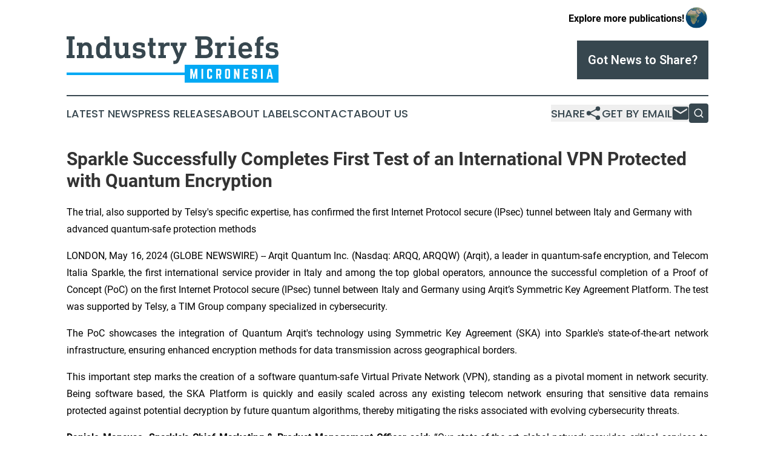

--- FILE ---
content_type: text/html;charset=utf-8
request_url: https://www.industrybriefsmicronesia.com/article/712100608-sparkle-successfully-completes-first-test-of-an-international-vpn-protected-with-quantum-encryption
body_size: 8843
content:
<!DOCTYPE html>
<html lang="en">
<head>
  <title>Sparkle Successfully Completes First Test of an International VPN Protected with Quantum Encryption | Industry Briefs Micronesia</title>
  <meta charset="utf-8">
  <meta name="viewport" content="width=device-width, initial-scale=1">
    <meta name="description" content="Industry Briefs Micronesia is an online news publication focusing on industries in the Micronesia: News on industries and services in Micronesia">
    <link rel="icon" href="https://cdn.newsmatics.com/agp/sites/industrybriefsmicronesia-favicon-1.png" type="image/png">
  <meta name="csrf-token" content="l36okltgVnojX2T3sj3vHbYs2vR09psHUl3693WgZq0=">
  <meta name="csrf-param" content="authenticity_token">
  <link href="/css/styles.min.css?v1d0b8e25eaccc1ca72b30a2f13195adabfa54991" rel="stylesheet" data-turbo-track="reload">
  <link rel="stylesheet" href="/plugins/vanilla-cookieconsent/cookieconsent.css?v1d0b8e25eaccc1ca72b30a2f13195adabfa54991">
  
<style type="text/css">
    :root {
        --color-primary-background: rgba(55, 71, 79, 0.1);
        --color-primary: #37474f;
        --color-secondary: #027db4;
    }
</style>

  <script type="importmap">
    {
      "imports": {
          "adController": "/js/controllers/adController.js?v1d0b8e25eaccc1ca72b30a2f13195adabfa54991",
          "alertDialog": "/js/controllers/alertDialog.js?v1d0b8e25eaccc1ca72b30a2f13195adabfa54991",
          "articleListController": "/js/controllers/articleListController.js?v1d0b8e25eaccc1ca72b30a2f13195adabfa54991",
          "dialog": "/js/controllers/dialog.js?v1d0b8e25eaccc1ca72b30a2f13195adabfa54991",
          "flashMessage": "/js/controllers/flashMessage.js?v1d0b8e25eaccc1ca72b30a2f13195adabfa54991",
          "gptAdController": "/js/controllers/gptAdController.js?v1d0b8e25eaccc1ca72b30a2f13195adabfa54991",
          "hamburgerController": "/js/controllers/hamburgerController.js?v1d0b8e25eaccc1ca72b30a2f13195adabfa54991",
          "labelsDescription": "/js/controllers/labelsDescription.js?v1d0b8e25eaccc1ca72b30a2f13195adabfa54991",
          "searchController": "/js/controllers/searchController.js?v1d0b8e25eaccc1ca72b30a2f13195adabfa54991",
          "videoController": "/js/controllers/videoController.js?v1d0b8e25eaccc1ca72b30a2f13195adabfa54991",
          "navigationController": "/js/controllers/navigationController.js?v1d0b8e25eaccc1ca72b30a2f13195adabfa54991"          
      }
    }
  </script>
  <script>
      (function(w,d,s,l,i){w[l]=w[l]||[];w[l].push({'gtm.start':
      new Date().getTime(),event:'gtm.js'});var f=d.getElementsByTagName(s)[0],
      j=d.createElement(s),dl=l!='dataLayer'?'&l='+l:'';j.async=true;
      j.src='https://www.googletagmanager.com/gtm.js?id='+i+dl;
      f.parentNode.insertBefore(j,f);
      })(window,document,'script','dataLayer','GTM-KGCXW2X');
  </script>

  <script>
    window.dataLayer.push({
      'cookie_settings': 'delta'
    });
  </script>
</head>
<body class="df-5 is-subpage">
<noscript>
  <iframe src="https://www.googletagmanager.com/ns.html?id=GTM-KGCXW2X"
          height="0" width="0" style="display:none;visibility:hidden"></iframe>
</noscript>
<div class="layout">

  <!-- Top banner -->
  <div class="max-md:hidden w-full content universal-ribbon-inner flex justify-end items-center">
    <a href="https://www.affinitygrouppublishing.com/" target="_blank" class="brands">
      <span class="font-bold text-black">Explore more publications!</span>
      <div>
        <img src="/images/globe.png" height="40" width="40" class="icon-globe"/>
      </div>
    </a>
  </div>
  <header data-controller="hamburger">
  <div class="content">
    <div class="header-top">
      <div class="flex gap-2 masthead-container justify-between items-center">
        <div class="mr-4 logo-container">
          <a href="/">
              <img src="https://cdn.newsmatics.com/agp/sites/industrybriefsmicronesia-logo-1.svg" alt="Industry Briefs Micronesia"
                class="max-md:!h-[60px] lg:!max-h-[115px]" height="83"
                width="auto" />
          </a>
        </div>
        <button class="hamburger relative w-8 h-6">
          <span aria-hidden="true"
            class="block absolute h-[2px] w-9 bg-[--color-primary] transform transition duration-500 ease-in-out -translate-y-[15px]"></span>
          <span aria-hidden="true"
            class="block absolute h-[2px] w-7 bg-[--color-primary] transform transition duration-500 ease-in-out translate-x-[7px]"></span>
          <span aria-hidden="true"
            class="block absolute h-[2px] w-9 bg-[--color-primary] transform transition duration-500 ease-in-out translate-y-[15px]"></span>
        </button>
        <a href="/submit-news" class="max-md:hidden button button-upload-content button-primary w-fit">
          <span>Got News to Share?</span>
        </a>
      </div>
      <!--  Screen size line  -->
      <div class="absolute bottom-0 -ml-[20px] w-screen h-[1px] bg-[--color-primary] z-50 md:hidden">
      </div>
    </div>
    <!-- Navigation bar -->
    <div class="navigation is-hidden-on-mobile" id="main-navigation">
      <div class="w-full md:hidden">
        <div data-controller="search" class="relative w-full">
  <div data-search-target="form" class="relative active">
    <form data-action="submit->search#performSearch" class="search-form">
      <input type="text" name="query" placeholder="Search..." data-search-target="input" class="search-input md:hidden" />
      <button type="button" data-action="click->search#toggle" data-search-target="icon" class="button-search">
        <img height="18" width="18" src="/images/search.svg" />
      </button>
    </form>
  </div>
</div>

      </div>
      <nav class="navigation-part">
          <a href="/latest-news" class="nav-link">
            Latest News
          </a>
          <a href="/press-releases" class="nav-link">
            Press Releases
          </a>
          <a href="/about-labels" class="nav-link">
            About Labels
          </a>
          <a href="/contact" class="nav-link">
            Contact
          </a>
          <a href="/about" class="nav-link">
            About Us
          </a>
      </nav>
      <div class="w-full md:w-auto md:justify-end">
        <div data-controller="navigation" class="header-actions hidden">
  <button class="nav-link flex gap-1 items-center" onclick="window.ShareDialog.openDialog()">
    <span data-navigation-target="text">
      Share
    </span>
    <span class="icon-share"></span>
  </button>
  <button onclick="window.AlertDialog.openDialog()" class="nav-link nav-link-email flex items-center gap-1.5">
    <span data-navigation-target="text">
      Get by Email
    </span>
    <span class="icon-mail"></span>
  </button>
  <div class="max-md:hidden">
    <div data-controller="search" class="relative w-full">
  <div data-search-target="form" class="relative active">
    <form data-action="submit->search#performSearch" class="search-form">
      <input type="text" name="query" placeholder="Search..." data-search-target="input" class="search-input md:hidden" />
      <button type="button" data-action="click->search#toggle" data-search-target="icon" class="button-search">
        <img height="18" width="18" src="/images/search.svg" />
      </button>
    </form>
  </div>
</div>

  </div>
</div>

      </div>
      <a href="/submit-news" class="md:hidden uppercase button button-upload-content button-primary w-fit">
        <span>Got News to Share?</span>
      </a>
      <a href="https://www.affinitygrouppublishing.com/" target="_blank" class="nav-link-agp">
        Explore more publications!
        <img src="/images/globe.png" height="35" width="35" />
      </a>
    </div>
  </div>
</header>

  <div id="main-content" class="content">
    <div id="flash-message"></div>
    <h1>Sparkle Successfully Completes First Test of an International VPN Protected with Quantum Encryption</h1>
<div class="press-release">
  <h2>The trial, also supported by Telsy's specific expertise, has confirmed the first Internet Protocol secure (IPsec) tunnel between Italy and Germany with advanced quantum-safe protection methods</h2>
      <p align="justify">LONDON, May  16, 2024  (GLOBE NEWSWIRE) -- Arqit Quantum Inc. (Nasdaq: ARQQ, ARQQW) (Arqit), a leader in quantum-safe encryption, and Telecom Italia Sparkle, the first international service provider in Italy and among the top global operators, announce the successful completion of a Proof of Concept (PoC) on the first Internet Protocol secure (IPsec) tunnel between Italy and Germany using Arqit&#x2019;s Symmetric Key Agreement Platform. The test was supported by Telsy, a TIM Group company specialized in cybersecurity.<br></p>  <p align="justify">The PoC showcases the integration of Quantum Arqit's technology using Symmetric Key Agreement (SKA) into Sparkle's state-of-the-art network infrastructure, ensuring enhanced encryption methods for data transmission across geographical borders.</p>  <p align="justify">This important step marks the creation of a software quantum-safe Virtual Private Network (VPN), standing as a pivotal moment in network security. Being software based, the SKA Platform is quickly and easily scaled across any existing telecom network ensuring that sensitive data remains protected against potential decryption by future quantum algorithms, thereby mitigating the risks associated with evolving cybersecurity threats.</p>  <p align="justify"><strong>Daniele Mancuso, Sparkle's Chief Marketing &amp; Product Management Officer said</strong>: &#x201C;Our state-of-the-art global network provides critical services to carriers, institutions and enterprises who choose and trust Sparkle&#x2019;s leading secure connectivity services to keep their data safe. The successful completion of the quantum-safe VPN PoC, preliminary to a large-scale commercial launch, anticipates the potential threat of quantum decryption and confirms our market leading commitment to continuously elevating the security and resilience of Sparkle&#x2019;s infrastructure.&#x201D;</p>  <p align="justify"><strong>David Williams, Arqit Founder, Chairman and CEO said:</strong> &#x201C;Sparkle&#x2019;s establishment of the first quantum-safe VPN between Catania and Frankfurt signifies a key milestone in telecoms cybersecurity. By leveraging Arqit's SKA Platform, Sparkle is pioneering a new era of secure communication, ensuring the resilience of critical networks against the looming threat of quantum adversaries.&#x201D;</p>  <p><strong>About Sparkle</strong></p>  <p align="justify">Sparkle is TIM Group&#x2019;s Global Operator, first international service provider in Italy and among the top worldwide, offering a full range of infrastructure and global connectivity services &#x2013; capacity, IP, SD-WAN, colocation, IoT connectivity, roaming and voice - to national and international Carriers, OTTs, ISPs, Media/Content Providers, and multinational enterprises. A major player in the submarine cable industry, Sparkle owns and manages a network of more than 600,000 km of fiber spanning from Europe to Africa and the Middle East, the Americas and Asia. Its sales force is active worldwide and distributed over 33 countries.</p>  <p align="justify">Find out more about Sparkle following its <a href="https://www.globenewswire.com/Tracker?data=A9t4MPh0owDpaQz-9CMPbdB5_8dbadaGFWYdyFhVJWIazKyqztcUcPGb6yGPv6BRaDzVcs_2L_ZiUjuLe40O0Q==" rel="nofollow" target="_blank">X</a> and <a href="https://www.globenewswire.com/Tracker?data=Pqr549VqGF6JhMINn8zEif9ULbMVR5LhDsosmWxAjS37qwotUSh9IAHcAA2-LCc8u1OuZCdGVykBL9dcJbNpdpXC2hWYroK8y9htacui4YI=" rel="nofollow" target="_blank">LinkedIn</a> profiles or visiting the website <a href="https://www.globenewswire.com/Tracker?data=eF6T2ZNK7mWqtDJts4mCxqJN9IluVzX_S5MJf0BVi88Mn9FdCkgkuTd7XeUaF6pNQy4zJJPkSzDGbm35_yDVEw==" rel="nofollow" target="_blank">tisparkle.com</a></p>  <p align="justify"><strong>Media Contacts:</strong></p>  <ul type="disc">
<li style="margin-top:6pt; text-align:justify;"><a href="mailto:sparkle.communication@tisparkle.com" rel="nofollow" target="_blank"><u>sparkle.communication@tisparkle.com</u></a></li>
<li style="margin-top:6pt; text-align:justify;">X: <a href="http://www.twitter.com/tisparkle" rel="nofollow" target="_blank"><u>@TISparkle</u></a>
</li>
</ul>  <p><strong>About Arqit </strong></p>  <p align="justify">Arqit Quantum Inc. (Nasdaq: ARQQ, ARQQW) (Arqit) supplies a unique encryption software service which makes the communications links of any networked device, cloud machine or data at rest secure against both current and future forms of attack on encryption &#x2013; even from a quantum computer. Compatible with NSA CSfC Components and meeting the demands of NSA CSfC Symmetric Key Management Requirements Annexe 1.2. and RFC 8784, Arqit&#x2019;s Symmetric Key Agreement Platform uses a lightweight software agent that allows end point devices to create encryption keys locally in partnership with any number of other devices. The keys are computationally secure and facilitate Zero Trust Network Access. It can create limitless volumes of keys with any group size and refresh rate and can regulate the secure entrance and exit of a device in a group. The agent is lightweight and will thus run on the smallest of end point devices. The product sits within a growing portfolio of granted patents. It also works in a standards compliant manner which does not oblige customers to make a disruptive rip and replace of their technology. Arqit is winner of two GSMA Global Mobile Awards, The Best Mobile Security Solution and The CTO Choice Award for Outstanding Mobile Technology, at Mobile World Congress 2024, recognised for groundbreaking innovation at the 2023 Institution of Engineering and Technology Awards and winner of the National Cyber Awards&#x2019; Innovation in Cyber Award and the Cyber Security Awards&#x2019; Cyber Security Software Company of the Year Award. Arqit is ISO 27001 Standard certified. <a href="https://www.globenewswire.com/Tracker?data=7PAYU73O2I7RE9DDzNYFiLYFFTwS-pyVrgLC6H6CvGWqAFl7DtLotRPTP4DcLjKRnCeJGVEkljtb2-WxeVLXxg==" rel="nofollow" target="_blank">www.arqit.uk</a></p>  <p align="justify"><strong>Media relations enquiries:</strong><br><strong>Arqit</strong>: <a href="https://www.globenewswire.com/Tracker?data=D31pRt9rAOeJRV35L7C9pwYwFEsfjd0-boFFCAZ6iI3AV5VLXk0LhhOpbfJ4uwR66JVtr1-OQgg9CkodZCZoVA==" rel="nofollow" target="_blank">pr@arqit.uk</a></p>  <p align="justify"><strong>Investor relations enquiries:</strong><br><strong>Arqit</strong>: <a href="https://www.globenewswire.com/Tracker?data=gPhxYVPqq2ffwKJOXsh9YReVm306HDK3-GFhFjmX1FLuQiiBaM-2mCOSVWxxkTkAbko-4zMEWPYPB4F-JQrvj4hdNTT2qkfVVoiNIXOWPGRS143OV909qn0kzie4FtFQ" rel="nofollow" target="_blank">investorrelations@arqit.uk</a> &#xA0;&#xA0; <br><strong>Gateway</strong>: <a href="https://www.globenewswire.com/Tracker?data=uHugORzqOGBd_CR75efjdETQ8byU4ySXobSl-fVybM_eEelIL9gR-8t8NdR3jsA9tnXMNppBBDqNZmGlEXMi3pD1HwnVoXmM08v2mR2NSSY=" rel="nofollow" target="_blank">arqit@gateway-grp.com</a> &#xA0;&#xA0;</p>  <p><strong>Caution About Forward-Looking Statements </strong></p>  <p align="justify">This communication includes forward-looking statements within the meaning of the Private Securities Litigation Reform Act of 1995. All statements, other than statements of historical facts, may be forward-looking statements. These forward-looking statements are based on Arqit&#x2019;s expectations and beliefs concerning future events and involve risks and uncertainties that may cause actual results to differ materially from current expectations. These factors are difficult to predict accurately and may be beyond Arqit&#x2019;s control. Forward-looking statements in this communication or elsewhere speak only as of the date made. New uncertainties and risks arise from time to time, and it is impossible for Arqit to predict these events or how they may affect it. Except as required by law, Arqit does not have any duty to, and does not intend to, update or revise the forward-looking statements in this communication or elsewhere after the date this communication is issued. In light of these risks and uncertainties, investors should keep in mind that results, events or developments discussed in any forward-looking statement made in this communication may not occur. Uncertainties and risk factors that could affect Arqit&#x2019;s future performance and cause results to differ from the forward-looking statements in this release include, but are not limited to: (i) the outcome of any legal proceedings that may be instituted against the Arqit, (ii) the ability to maintain the listing of Arqit&#x2019;s securities on a national securities exchange, (iii) changes in the competitive and regulated industries in which Arqit operates, variations in operating performance across competitors and changes in laws and regulations affecting Arqit&#x2019;s business, (iv) the ability to implement business plans, forecasts, and other expectations, and identify and realise additional opportunities, (v) the potential inability of Arqit to successfully deliver its operational technology, (vi) the risk of interruption or failure of Arqit&#x2019;s information technology and communications system, (vii) the enforceability of Arqit&#x2019;s intellectual property, and (viii) other risks and uncertainties set forth in the sections entitled &#x201C;Risk Factors&#x201D; and &#x201C;Cautionary Note Regarding Forward-Looking Statements&#x201D; in Arqit&#x2019;s annual report on Form 20-F (the &#x201C;Form 20-F&#x201D;), filed with the U.S. Securities and Exchange Commission (the &#x201C;SEC&#x201D;) on 21 November 2023 and in subsequent filings with the SEC. While the list of factors discussed above and in the Form 20-F and other SEC filings are considered representative, no such list should be considered to be a complete statement of all potential risks and uncertainties. Unlisted factors may present significant additional obstacles to the realisation of forward-looking statements.</p>  <p></p> <img class="__GNW8366DE3E__IMG" src="https://www.globenewswire.com/newsroom/ti?nf=OTExOTE3OCM2MjU2NTAzIzIyMzI2MDg="> <br><img src="https://ml.globenewswire.com/media/YWM1YjAzOTktNDZhYi00MTFiLWIxYjUtYjAxMDVkYzViODFiLTEyNDQxNjE=/tiny/Arqit-Quantum-Inc-.png" referrerpolicy="no-referrer-when-downgrade"><p><a href="https://www.globenewswire.com/NewsRoom/AttachmentNg/bbebcd14-5d5c-4e5c-afc9-29d15d9399ed" rel="nofollow"><img src="https://ml.globenewswire.com/media/bbebcd14-5d5c-4e5c-afc9-29d15d9399ed/small/arqq-logo-png.png" border="0" width="114" height="135" alt="Primary Logo"></a></p>
    <p>
  Legal Disclaimer:
</p>
<p>
  EIN Presswire provides this news content "as is" without warranty of any kind. We do not accept any responsibility or liability
  for the accuracy, content, images, videos, licenses, completeness, legality, or reliability of the information contained in this
  article. If you have any complaints or copyright issues related to this article, kindly contact the author above.
</p>
<img class="prtr" src="https://www.einpresswire.com/tracking/article.gif?t=5&a=-Pjz_w5g3NiMD3db&i=s5_uXNAvi77DIuaE" alt="">
</div>

  </div>
</div>
<footer class="footer footer-with-line">
  <div class="content flex flex-col">
    <p class="footer-text text-sm mb-4 order-2 lg:order-1">© 1995-2026 Newsmatics Inc. dba Affinity Group Publishing &amp; Industry Briefs Micronesia. All Rights Reserved.</p>
    <div class="footer-nav lg:mt-2 mb-[30px] lg:mb-0 flex gap-7 flex-wrap justify-center order-1 lg:order-2">
        <a href="/about" class="footer-link">About</a>
        <a href="/archive" class="footer-link">Press Release Archive</a>
        <a href="/submit-news" class="footer-link">Submit Press Release</a>
        <a href="/legal/terms" class="footer-link">Terms &amp; Conditions</a>
        <a href="/legal/dmca" class="footer-link">Copyright/DMCA Policy</a>
        <a href="/legal/privacy" class="footer-link">Privacy Policy</a>
        <a href="/contact" class="footer-link">Contact</a>
    </div>
  </div>
</footer>
<div data-controller="dialog" data-dialog-url-value="/" data-action="click->dialog#clickOutside">
  <dialog
    class="modal-shadow fixed backdrop:bg-black/20 z-40 text-left bg-white rounded-full w-[350px] h-[350px] overflow-visible"
    data-dialog-target="modal"
  >
    <div class="text-center h-full flex items-center justify-center">
      <button data-action="click->dialog#close" type="button" class="modal-share-close-button">
        ✖
      </button>
      <div>
        <div class="mb-4">
          <h3 class="font-bold text-[28px] mb-3">Share us</h3>
          <span class="text-[14px]">on your social networks:</span>
        </div>
        <div class="flex gap-6 justify-center text-center">
          <a href="https://www.facebook.com/sharer.php?u=https://www.industrybriefsmicronesia.com" class="flex flex-col items-center font-bold text-[#4a4a4a] text-sm" target="_blank">
            <span class="h-[55px] flex items-center">
              <img width="40px" src="/images/fb.png" alt="Facebook" class="mb-2">
            </span>
            <span class="text-[14px]">
              Facebook
            </span>
          </a>
          <a href="https://www.linkedin.com/sharing/share-offsite/?url=https://www.industrybriefsmicronesia.com" class="flex flex-col items-center font-bold text-[#4a4a4a] text-sm" target="_blank">
            <span class="h-[55px] flex items-center">
              <img width="40px" height="40px" src="/images/linkedin.png" alt="LinkedIn" class="mb-2">
            </span>
            <span class="text-[14px]">
            LinkedIn
            </span>
          </a>
        </div>
      </div>
    </div>
  </dialog>
</div>

<div data-controller="alert-dialog" data-action="click->alert-dialog#clickOutside">
  <dialog
    class="fixed backdrop:bg-black/20 modal-shadow z-40 text-left bg-white rounded-full w-full max-w-[450px] aspect-square overflow-visible"
    data-alert-dialog-target="modal">
    <div class="flex items-center text-center -mt-4 h-full flex-1 p-8 md:p-12">
      <button data-action="click->alert-dialog#close" type="button" class="modal-close-button">
        ✖
      </button>
      <div class="w-full" data-alert-dialog-target="subscribeForm">
        <img class="w-8 mx-auto mb-4" src="/images/agps.svg" alt="AGPs" />
        <p class="md:text-lg">Get the latest news on this topic.</p>
        <h3 class="dialog-title mt-4">SIGN UP FOR FREE TODAY</h3>
        <form data-action="submit->alert-dialog#submit" method="POST" action="/alerts">
  <input type="hidden" name="authenticity_token" value="l36okltgVnojX2T3sj3vHbYs2vR09psHUl3693WgZq0=">

  <input data-alert-dialog-target="fullnameInput" type="text" name="fullname" id="fullname" autocomplete="off" tabindex="-1">
  <label>
    <input data-alert-dialog-target="emailInput" placeholder="Email address" name="email" type="email"
      value=""
      class="rounded-xs mb-2 block w-full bg-white px-4 py-2 text-gray-900 border-[1px] border-solid border-gray-600 focus:border-2 focus:border-gray-800 placeholder:text-gray-400"
      required>
  </label>
  <div class="text-red-400 text-sm" data-alert-dialog-target="errorMessage"></div>

  <input data-alert-dialog-target="timestampInput" type="hidden" name="timestamp" value="1769364800" autocomplete="off" tabindex="-1">

  <input type="submit" value="Sign Up"
    class="!rounded-[3px] w-full mt-2 mb-4 bg-primary px-5 py-2 leading-5 font-semibold text-white hover:color-primary/75 cursor-pointer">
</form>
<a data-action="click->alert-dialog#close" class="text-black underline hover:no-underline inline-block mb-4" href="#">No Thanks</a>
<p class="text-[15px] leading-[22px]">
  By signing to this email alert, you<br /> agree to our
  <a href="/legal/terms" class="underline text-primary hover:no-underline" target="_blank">Terms & Conditions</a>
</p>

      </div>
      <div data-alert-dialog-target="checkEmail" class="hidden">
        <img class="inline-block w-9" src="/images/envelope.svg" />
        <h3 class="dialog-title">Check Your Email</h3>
        <p class="text-lg mb-12">We sent a one-time activation link to <b data-alert-dialog-target="userEmail"></b>.
          Just click on the link to
          continue.</p>
        <p class="text-lg">If you don't see the email in your inbox, check your spam folder or <a
            class="underline text-primary hover:no-underline" data-action="click->alert-dialog#showForm" href="#">try
            again</a>
        </p>
      </div>

      <!-- activated -->
      <div data-alert-dialog-target="activated" class="hidden">
        <img class="w-8 mx-auto mb-4" src="/images/agps.svg" alt="AGPs" />
        <h3 class="dialog-title">SUCCESS</h3>
        <p class="text-lg">You have successfully confirmed your email and are subscribed to <b>
            Industry Briefs Micronesia
          </b> daily
          news alert.</p>
      </div>
      <!-- alreadyActivated -->
      <div data-alert-dialog-target="alreadyActivated" class="hidden">
        <img class="w-8 mx-auto mb-4" src="/images/agps.svg" alt="AGPs" />
        <h3 class="dialog-title">Alert was already activated</h3>
        <p class="text-lg">It looks like you have already confirmed and are receiving the <b>
            Industry Briefs Micronesia
          </b> daily news
          alert.</p>
      </div>
      <!-- activateErrorMessage -->
      <div data-alert-dialog-target="activateErrorMessage" class="hidden">
        <img class="w-8 mx-auto mb-4" src="/images/agps.svg" alt="AGPs" />
        <h3 class="dialog-title">Oops!</h3>
        <p class="text-lg mb-4">It looks like something went wrong. Please try again.</p>
        <form data-action="submit->alert-dialog#submit" method="POST" action="/alerts">
  <input type="hidden" name="authenticity_token" value="l36okltgVnojX2T3sj3vHbYs2vR09psHUl3693WgZq0=">

  <input data-alert-dialog-target="fullnameInput" type="text" name="fullname" id="fullname" autocomplete="off" tabindex="-1">
  <label>
    <input data-alert-dialog-target="emailInput" placeholder="Email address" name="email" type="email"
      value=""
      class="rounded-xs mb-2 block w-full bg-white px-4 py-2 text-gray-900 border-[1px] border-solid border-gray-600 focus:border-2 focus:border-gray-800 placeholder:text-gray-400"
      required>
  </label>
  <div class="text-red-400 text-sm" data-alert-dialog-target="errorMessage"></div>

  <input data-alert-dialog-target="timestampInput" type="hidden" name="timestamp" value="1769364800" autocomplete="off" tabindex="-1">

  <input type="submit" value="Sign Up"
    class="!rounded-[3px] w-full mt-2 mb-4 bg-primary px-5 py-2 leading-5 font-semibold text-white hover:color-primary/75 cursor-pointer">
</form>
<a data-action="click->alert-dialog#close" class="text-black underline hover:no-underline inline-block mb-4" href="#">No Thanks</a>
<p class="text-[15px] leading-[22px]">
  By signing to this email alert, you<br /> agree to our
  <a href="/legal/terms" class="underline text-primary hover:no-underline" target="_blank">Terms & Conditions</a>
</p>

      </div>

      <!-- deactivated -->
      <div data-alert-dialog-target="deactivated" class="hidden">
        <img class="w-8 mx-auto mb-4" src="/images/agps.svg" alt="AGPs" />
        <h3 class="dialog-title">You are Unsubscribed!</h3>
        <p class="text-lg">You are no longer receiving the <b>
            Industry Briefs Micronesia
          </b>daily news alert.</p>
      </div>
      <!-- alreadyDeactivated -->
      <div data-alert-dialog-target="alreadyDeactivated" class="hidden">
        <img class="w-8 mx-auto mb-4" src="/images/agps.svg" alt="AGPs" />
        <h3 class="dialog-title">You have already unsubscribed!</h3>
        <p class="text-lg">You are no longer receiving the <b>
            Industry Briefs Micronesia
          </b> daily news alert.</p>
      </div>
      <!-- deactivateErrorMessage -->
      <div data-alert-dialog-target="deactivateErrorMessage" class="hidden">
        <img class="w-8 mx-auto mb-4" src="/images/agps.svg" alt="AGPs" />
        <h3 class="dialog-title">Oops!</h3>
        <p class="text-lg">Try clicking the Unsubscribe link in the email again and if it still doesn't work, <a
            href="/contact">contact us</a></p>
      </div>
    </div>
  </dialog>
</div>

<script src="/plugins/vanilla-cookieconsent/cookieconsent.umd.js?v1d0b8e25eaccc1ca72b30a2f13195adabfa54991"></script>
  <script src="/js/cookieconsent.js?v1d0b8e25eaccc1ca72b30a2f13195adabfa54991"></script>

<script type="module" src="/js/app.js?v1d0b8e25eaccc1ca72b30a2f13195adabfa54991"></script>
</body>
</html>


--- FILE ---
content_type: image/svg+xml
request_url: https://cdn.newsmatics.com/agp/sites/industrybriefsmicronesia-logo-1.svg
body_size: 15987
content:
<?xml version="1.0" encoding="UTF-8" standalone="no"?>
<svg
   xmlns:dc="http://purl.org/dc/elements/1.1/"
   xmlns:cc="http://creativecommons.org/ns#"
   xmlns:rdf="http://www.w3.org/1999/02/22-rdf-syntax-ns#"
   xmlns:svg="http://www.w3.org/2000/svg"
   xmlns="http://www.w3.org/2000/svg"
   id="Layer_1"
   data-name="Layer 1"
   viewBox="0 0 378.37616 83.469154"
   version="1.1"
   width="378.37616"
   height="83.469154">
  <metadata
     id="metadata63">
    <rdf:RDF>
      <cc:Work
         rdf:about="">
        <dc:format>image/svg+xml</dc:format>
        <dc:type
           rdf:resource="http://purl.org/dc/dcmitype/StillImage" />
      </cc:Work>
    </rdf:RDF>
  </metadata>
  <defs
     id="defs4">
    <style
       id="style2">.cls-1{fill:#03a9f4;}.cls-2{fill:#37474f;}.cls-3{fill:#fff;}</style>
  </defs>
  <title
     id="title6">Fictional Publication Logos 71</title>
  <rect
     class="cls-1"
     x="0.0056401836"
     y="64.999146"
     width="238.36"
     height="4.5799999"
     id="rect8" />
  <path
     class="cls-2"
     d="M 14.18564,0.58915122 V 5.0891512 a 0.5,0.5 0 0 1 -0.57,0.57 h -2.76 a 0.31,0.31 0 0 0 -0.35,0.35 V 33.229151 a 0.31,0.31 0 0 0 0.35,0.35 h 2.77 a 0.5,0.5 0 0 1 0.57,0.57 v 4.5 a 0.51,0.51 0 0 1 -0.57,0.58 H 0.62564049 a 0.51,0.51 0 0 1 -0.58,-0.58 v -4.5 a 0.51,0.51 0 0 1 0.58,-0.57 H 3.3956405 a 0.31,0.31 0 0 0 0.34,-0.35 V 6.0091512 a 0.31,0.31 0 0 0 -0.34,-0.35 H 0.58564049 a 0.51,0.51 0 0 1 -0.58,-0.57 V 0.58915122 a 0.51,0.51 0 0 1 0.58,-0.58 H 13.58564 a 0.51,0.51 0 0 1 0.6,0.58 z"
     id="path10" />
  <path
     class="cls-2"
     d="m 42.31564,13.679151 a 10.61,10.61 0 0 1 2.62,7.44 v 12.11 a 0.31,0.31 0 0 0 0.35,0.35 h 2.36 a 0.51,0.51 0 0 1 0.58,0.57 v 4.5 a 0.51,0.51 0 0 1 -0.58,0.58 h -12 a 0.51,0.51 0 0 1 -0.58,-0.58 v -4.5 a 0.51,0.51 0 0 1 0.58,-0.57 h 2.54 a 0.31,0.31 0 0 0 0.34,-0.35 v -10.61 a 6.82,6.82 0 0 0 -1.34,-4.41 4.69,4.69 0 0 0 -3.87,-1.65 4.67,4.67 0 0 0 -3.83,1.65 6.66,6.66 0 0 0 -1.36,4.41 v 10.61 a 0.31,0.31 0 0 0 0.35,0.35 h 2.48 a 0.5,0.5 0 0 1 0.57,0.57 v 4.5 a 0.51,0.51 0 0 1 -0.57,0.58 h -12.14 a 0.51,0.51 0 0 1 -0.58,-0.58 v -4.5 a 0.51,0.51 0 0 1 0.58,-0.57 h 2.48 a 0.31,0.31 0 0 0 0.34,-0.35 v -15.8 a 0.31,0.31 0 0 0 -0.34,-0.35 h -2.48 a 0.51,0.51 0 0 1 -0.58,-0.58 v -4.49 a 0.51,0.51 0 0 1 0.58,-0.58 h 8.7 a 0.51,0.51 0 0 1 0.58,0.58 v 2 h 0.09 a 7.16,7.16 0 0 1 2.8,-2.33 9.7,9.7 0 0 1 4.35,-0.9 9,9 0 0 1 6.98,2.9 z"
     id="path12" />
  <path
     class="cls-2"
     d="M 77.06564,0.58915122 V 33.229151 a 0.31,0.31 0 0 0 0.34,0.35 h 2.48 a 0.51,0.51 0 0 1 0.58,0.57 v 4.5 a 0.51,0.51 0 0 1 -0.58,0.58 h -8.7 a 0.51,0.51 0 0 1 -0.58,-0.58 v -2.07 h -0.06 q -2.36,3.29 -7.36,3.28 a 10.42,10.42 0 0 1 -6.06,-1.7 9.44,9.44 0 0 1 -3.57,-5 19.73,19.73 0 0 1 -0.75,-3.37 43.55,43.55 0 0 1 0,-8.94 20,20 0 0 1 0.75,-3.37 9.4,9.4 0 0 1 3.57,-5 10.42,10.42 0 0 1 6.06,-1.69 q 5.07,0 7.38,3.29 h 0.06 V 6.0091512 a 0.31,0.31 0 0 0 -0.35,-0.35 h -2.5 a 0.5,0.5 0 0 1 -0.57,-0.57 V 0.58915122 a 0.51,0.51 0 0 1 0.57,-0.58 h 8.71 a 0.51,0.51 0 0 1 0.58,0.58 z m -15.49,16.89999978 a 5.11,5.11 0 0 0 -1.87,2.65 23.51,23.51 0 0 0 0,10.38 5.11,5.11 0 0 0 1.87,2.65 5.46,5.46 0 0 0 3.26,0.93 5.6,5.6 0 0 0 3.29,-0.93 5,5 0 0 0 1.9,-2.65 23.51,23.51 0 0 0 0,-10.38 5,5 0 0 0 -1.9,-2.65 5.6,5.6 0 0 0 -3.29,-0.93 5.46,5.46 0 0 0 -3.26,0.93 z"
     id="path14" />
  <path
     class="cls-2"
     d="m 110.28564,12.009151 v 21.22 a 0.31,0.31 0 0 0 0.35,0.35 h 2.48 a 0.5,0.5 0 0 1 0.57,0.57 v 4.5 a 0.51,0.51 0 0 1 -0.57,0.58 h -8.71 a 0.51,0.51 0 0 1 -0.58,-0.58 v -2 h -0.06 a 8.56,8.56 0 0 1 -7.15,3.22 8.84,8.84 0 0 1 -7,-2.88 10.77,10.77 0 0 1 -2.57,-7.44 v -12.12 a 0.31,0.31 0 0 0 -0.34,-0.35 h -2.43 a 0.51,0.51 0 0 1 -0.58,-0.58 v -4.49 a 0.51,0.51 0 0 1 0.58,-0.58 h 8.71 a 0.51,0.51 0 0 1 0.57,0.58 v 16 a 6.93,6.93 0 0 0 1.3,4.41 5.21,5.21 0 0 0 7.61,0 6.57,6.57 0 0 0 1.36,-4.35 v -10.64 a 0.31,0.31 0 0 0 -0.35,-0.35 h -2.53 a 0.51,0.51 0 0 1 -0.58,-0.58 v -4.49 a 0.51,0.51 0 0 1 0.58,-0.58 h 8.76 a 0.51,0.51 0 0 1 0.58,0.58 z"
     id="path16" />
  <path
     class="cls-2"
     d="m 138.89564,12.739151 a 0.83,0.83 0 0 1 0.46,0.8 v 5.77 a 0.51,0.51 0 0 1 -0.58,0.58 h -4.67 a 0.51,0.51 0 0 1 -0.58,-0.58 v -2.13 a 0.43,0.43 0 0 0 -0.29,-0.46 7.06,7.06 0 0 0 -1.75,-0.47 16.53,16.53 0 0 0 -2.4,-0.17 6.56,6.56 0 0 0 -3.52,0.75 2.51,2.51 0 0 0 -0.14,4.12 8.07,8.07 0 0 0 3.66,1 l 3.06,0.35 q 4.66,0.53 6.75,2.62 a 7.85,7.85 0 0 1 2.07,5.74 8.1,8.1 0 0 1 -3.08,6.75 c -2.06,1.62 -5,2.42 -8.86,2.42 a 23.44,23.44 0 0 1 -10.38,-2.19 0.73,0.73 0 0 1 -0.4,-0.69 v -6.21 a 0.51,0.51 0 0 1 0.58,-0.57 h 4.9 a 0.5,0.5 0 0 1 0.57,0.57 v 2.54 a 0.4,0.4 0 0 0 0.29,0.4 13.65,13.65 0 0 0 4.85,0.75 c 3.46,0 5.19,-1.07 5.19,-3.23 a 2.54,2.54 0 0 0 -1,-2.19 8.38,8.38 0 0 0 -3.75,-1 l -3.06,-0.34 q -4.44,-0.53 -6.51,-2.6 a 8.51,8.51 0 0 1 0.78,-11.94 c 1.9,-1.53 4.6,-2.31 8.1,-2.31 a 23.36,23.36 0 0 1 9.71,1.92 z"
     id="path18" />
  <path
     class="cls-2"
     d="m 154.34564,3.4691512 v 7.6099998 a 0.31,0.31 0 0 0 0.35,0.35 h 3.69 a 0.51,0.51 0 0 1 0.58,0.58 v 4.49 a 0.51,0.51 0 0 1 -0.58,0.58 h -3.69 a 0.31,0.31 0 0 0 -0.35,0.35 v 13.55 a 2.74,2.74 0 0 0 0.61,2 2.8,2.8 0 0 0 2,0.58 h 1.44 a 0.51,0.51 0 0 1 0.58,0.57 v 4.68 a 0.51,0.51 0 0 1 -0.58,0.57 h -2.77 q -4.1,0 -5.91,-2 -1.81,-2 -1.82,-6.14 v -13.81 a 0.31,0.31 0 0 0 -0.34,-0.35 h -1.85 a 0.51,0.51 0 0 1 -0.57,-0.58 v -4.49 a 0.51,0.51 0 0 1 0.57,-0.58 h 1.85 c 0.23,0 0.34,-0.11 0.34,-0.35 V 3.4691512 a 0.52,0.52 0 0 1 0.58,-0.58 h 5.31 a 0.51,0.51 0 0 1 0.56,0.58 z"
     id="path20" />
  <path
     class="cls-2"
     d="m 183.41564,11.319151 c 0.39,0.07 0.58,0.26 0.58,0.57 v 5 a 0.63,0.63 0 0 1 -0.17,0.49 0.61,0.61 0 0 1 -0.52,0.09 22.65,22.65 0 0 0 -3.41,-0.47 6,6 0 0 0 -4.71,1.74 c -1,1.16 -1.55,3 -1.55,5.43 v 9.05 a 0.31,0.31 0 0 0 0.34,0.35 h 2.71 a 0.51,0.51 0 0 1 0.58,0.57 v 4.5 a 0.51,0.51 0 0 1 -0.58,0.58 h -12.3 a 0.51,0.51 0 0 1 -0.58,-0.58 v -4.5 a 0.51,0.51 0 0 1 0.58,-0.57 h 2.48 a 0.31,0.31 0 0 0 0.35,-0.35 v -15.8 a 0.31,0.31 0 0 0 -0.35,-0.35 h -2.48 a 0.51,0.51 0 0 1 -0.58,-0.58 v -4.49 a 0.51,0.51 0 0 1 0.58,-0.58 h 8.71 a 0.51,0.51 0 0 1 0.58,0.58 v 2.88 0 a 8.06,8.06 0 0 1 2.74,-2.77 7.89,7.89 0 0 1 4.24,-1.1 11.72,11.72 0 0 1 2.76,0.31 z"
     id="path22" />
  <path
     class="cls-2"
     d="m 213.98564,12.009151 v 4.49 a 0.51,0.51 0 0 1 -0.58,0.58 h -1.5 a 0.46,0.46 0 0 0 -0.46,0.35 l -9.17,23.53 a 28.39,28.39 0 0 1 -2.56,5.19 7.71,7.71 0 0 1 -2.83,2.66 8.76,8.76 0 0 1 -3.95,0.8 h -1.75 a 0.51,0.51 0 0 1 -0.58,-0.57 v -4.62 a 0.52,0.52 0 0 1 0.58,-0.58 h 1 a 3.94,3.94 0 0 0 2.57,-0.78 5.65,5.65 0 0 0 1.58,-2.5 l 0.81,-2.37 -8.65,-20.82 a 0.42,0.42 0 0 0 -0.41,-0.29 h -1.55 a 0.51,0.51 0 0 1 -0.58,-0.58 v -4.49 a 0.51,0.51 0 0 1 0.58,-0.58 h 10.78 a 0.51,0.51 0 0 1 0.58,0.58 v 4.49 a 0.51,0.51 0 0 1 -0.58,0.58 h -1.84 c -0.27,0 -0.37,0.14 -0.29,0.41 l 5,13.09 h 0.11 l 4.89,-13.09 a 0.32,0.32 0 0 0 0,-0.29 0.31,0.31 0 0 0 -0.26,-0.12 h -1.85 a 0.51,0.51 0 0 1 -0.57,-0.58 v -4.49 a 0.51,0.51 0 0 1 0.57,-0.58 h 10.38 a 0.51,0.51 0 0 1 0.53,0.58 z"
     id="path24" />
  <path
     class="cls-2"
     d="m 257.18564,2.8091512 a 11.13,11.13 0 0 1 1.85,12.7999998 8.42,8.42 0 0 1 -3.35,3.13 v 0.12 a 8.1,8.1 0 0 1 3.66,3.14 9.86,9.86 0 0 1 1.59,5.68 q 0,5.78 -3.49,8.65 -3.49,2.87 -10,2.89 h -17.14 a 0.51,0.51 0 0 1 -0.57,-0.58 v -4.5 a 0.5,0.5 0 0 1 0.57,-0.57 h 2.77 a 0.31,0.31 0 0 0 0.35,-0.35 V 6.0091512 a 0.31,0.31 0 0 0 -0.35,-0.35 h -2.77 a 0.5,0.5 0 0 1 -0.57,-0.57 V 0.58915122 a 0.51,0.51 0 0 1 0.57,-0.58 h 17.71 c 4.04,0 7.08,0.93 9.17,2.79999998 z m -17,3.49 v 9.6899998 a 0.31,0.31 0 0 0 0.35,0.34 h 7.38 a 5.75,5.75 0 0 0 4.1,-1.41 4.87,4.87 0 0 0 1.5,-3.72 5,5 0 0 0 -1.5,-3.8099998 5.68,5.68 0 0 0 -4.1,-1.44 h -7.38 a 0.31,0.31 0 0 0 -0.35,0.35 z m 0,16.3799998 v 10.26 a 0.31,0.31 0 0 0 0.35,0.35 h 7.73 a 6.06,6.06 0 0 0 4.38,-1.5 5.33,5.33 0 0 0 1.56,-4 5.17,5.17 0 0 0 -1.56,-3.95 6.14,6.14 0 0 0 -4.38,-1.47 h -7.73 a 0.31,0.31 0 0 0 -0.35,0.31 z"
     id="path26" />
  <path
     class="cls-2"
     d="m 284.86564,11.319151 c 0.39,0.07 0.58,0.26 0.58,0.57 v 5 a 0.63,0.63 0 0 1 -0.17,0.49 0.61,0.61 0 0 1 -0.52,0.09 22.74,22.74 0 0 0 -3.4,-0.47 6,6 0 0 0 -4.68,1.73 q -1.55,1.74 -1.55,5.43 v 9.05 a 0.31,0.31 0 0 0 0.34,0.35 h 2.72 a 0.51,0.51 0 0 1 0.58,0.57 v 4.5 a 0.51,0.51 0 0 1 -0.58,0.58 h -12.35 a 0.51,0.51 0 0 1 -0.58,-0.58 v -4.5 a 0.51,0.51 0 0 1 0.58,-0.57 h 2.48 a 0.31,0.31 0 0 0 0.35,-0.35 v -15.8 a 0.31,0.31 0 0 0 -0.35,-0.35 h -2.48 a 0.51,0.51 0 0 1 -0.58,-0.58 v -4.49 a 0.51,0.51 0 0 1 0.58,-0.58 h 8.71 a 0.51,0.51 0 0 1 0.58,0.58 v 2.88 h 0.06 a 8.06,8.06 0 0 1 2.74,-2.77 7.89,7.89 0 0 1 4.24,-1.1 11.72,11.72 0 0 1 2.7,0.32 z"
     id="path28" />
  <path
     class="cls-2"
     d="m 298.94564,12.009151 v 21.22 a 0.31,0.31 0 0 0 0.34,0.35 h 2.48 a 0.51,0.51 0 0 1 0.58,0.57 v 4.5 a 0.51,0.51 0 0 1 -0.58,0.58 h -12.11 a 0.51,0.51 0 0 1 -0.58,-0.58 v -4.5 a 0.51,0.51 0 0 1 0.58,-0.57 h 2.53 a 0.31,0.31 0 0 0 0.35,-0.35 v -15.8 a 0.31,0.31 0 0 0 -0.35,-0.35 h -2.48 a 0.51,0.51 0 0 1 -0.58,-0.58 v -4.49 a 0.51,0.51 0 0 1 0.58,-0.58 h 8.71 a 0.51,0.51 0 0 1 0.53,0.58 z m 0,-11.41999978 V 5.5891512 a 0.51,0.51 0 0 1 -0.58,0.58 h -5.31 a 0.51,0.51 0 0 1 -0.57,-0.58 V 0.58915122 a 0.51,0.51 0 0 1 0.57,-0.58 h 5.31 a 0.51,0.51 0 0 1 0.58,0.58 z"
     id="path30" />
  <path
     class="cls-2"
     d="m 326.18564,12.839151 a 10.52,10.52 0 0 1 4.15,5.63 15.68,15.68 0 0 1 0.72,3.34 49.06,49.06 0 0 1 0.2,5 c 0,0.38 -0.21,0.58 -0.63,0.58 h -17.09 a 0.31,0.31 0 0 0 -0.35,0.34 6.18,6.18 0 0 0 0.41,2.14 6,6 0 0 0 2.3,3.11 6.84,6.84 0 0 0 3.92,1.1 8.39,8.39 0 0 0 6.52,-2.66 c 0.31,-0.3 0.6,-0.34 0.87,-0.11 l 3.4,3 a 0.52,0.52 0 0 1 0.06,0.8 12.57,12.57 0 0 1 -4.79,3.46 16.51,16.51 0 0 1 -6.63,1.27 13,13 0 0 1 -7.41,-2 10.5,10.5 0 0 1 -4.19,-5.68 24.93,24.93 0 0 1 0,-13.67 10.33,10.33 0 0 1 4.18,-5.66 13.84,13.84 0 0 1 14.45,0 z m -10.67,4.39 a 5,5 0 0 0 -2,2.62 7.48,7.48 0 0 0 -0.35,2.37 0.31,0.31 0 0 0 0.35,0.34 h 10.9 a 0.31,0.31 0 0 0 0.35,-0.34 7.48,7.48 0 0 0 -0.35,-2.37 5,5 0 0 0 -2,-2.62 6,6 0 0 0 -3.4,-1 6.09,6.09 0 0 0 -3.46,1 z"
     id="path32" />
  <path
     class="cls-2"
     d="M 351.59564,0.58915122 V 5.1991512 a 0.51,0.51 0 0 1 -0.57,0.58 h -1.79 a 4.3,4.3 0 0 0 -2.83,0.66 3.9,3.9 0 0 0 -0.69,2.74 v 1.8999998 a 0.31,0.31 0 0 0 0.35,0.35 h 5 a 0.51,0.51 0 0 1 0.57,0.58 v 4.49 a 0.51,0.51 0 0 1 -0.57,0.58 h -5 a 0.31,0.31 0 0 0 -0.35,0.35 v 15.8 a 0.31,0.31 0 0 0 0.35,0.35 h 3.05 a 0.51,0.51 0 0 1 0.58,0.57 v 4.5 a 0.51,0.51 0 0 1 -0.58,0.58 h -12.68 a 0.51,0.51 0 0 1 -0.58,-0.58 v -4.5 a 0.51,0.51 0 0 1 0.58,-0.57 h 2.48 a 0.31,0.31 0 0 0 0.34,-0.35 v -15.8 a 0.31,0.31 0 0 0 -0.34,-0.35 h -1.85 a 0.51,0.51 0 0 1 -0.58,-0.58 v -4.49 a 0.51,0.51 0 0 1 0.58,-0.58 h 1.85 c 0.23,0 0.34,-0.11 0.34,-0.35 V 9.2991512 c 0,-3.2 0.77,-5.54 2.31,-7 1.54,-1.45999998 3.84,-2.24999998 6.92,-2.24999998 h 2.54 a 0.51,0.51 0 0 1 0.57,0.54 z"
     id="path34" />
  <path
     class="cls-2"
     d="m 376.28564,12.739151 a 0.81,0.81 0 0 1 0.46,0.8 v 5.77 a 0.51,0.51 0 0 1 -0.58,0.58 h -4.67 a 0.51,0.51 0 0 1 -0.57,-0.58 v -2.13 a 0.45,0.45 0 0 0 -0.29,-0.46 7.29,7.29 0 0 0 -1.76,-0.47 16.49,16.49 0 0 0 -2.39,-0.17 6.56,6.56 0 0 0 -3.52,0.75 2.5,2.5 0 0 0 -0.15,4.12 8.16,8.16 0 0 0 3.67,1 l 3.05,0.35 q 4.68,0.53 6.75,2.62 a 7.85,7.85 0 0 1 2.08,5.74 8.08,8.08 0 0 1 -3.09,6.75 c -2.06,1.62 -5,2.42 -8.85,2.42 a 23.44,23.44 0 0 1 -10.38,-2.19 0.74,0.74 0 0 1 -0.41,-0.69 v -6.21 a 0.51,0.51 0 0 1 0.58,-0.57 h 4.9 a 0.51,0.51 0 0 1 0.58,0.57 v 2.54 a 0.39,0.39 0 0 0 0.29,0.4 13.6,13.6 0 0 0 4.84,0.75 c 3.46,0 5.19,-1.07 5.19,-3.23 a 2.51,2.51 0 0 0 -1,-2.19 8.38,8.38 0 0 0 -3.75,-1 l -3.08,-0.37 q -4.44,-0.53 -6.52,-2.6 a 8.51,8.51 0 0 1 0.78,-11.94 c 1.9,-1.53 4.6,-2.31 8.1,-2.31 a 23.29,23.29 0 0 1 9.74,1.95 z"
     id="path36" />
  <rect
     class="cls-1"
     x="210.84564"
     y="51.099152"
     width="167.50999"
     height="32.369999"
     id="rect38" />
  <path
     class="cls-3"
     d="m 233.10564,58.349151 a 0.4,0.4 0 0 1 0.44,0.45 v 17 a 0.4,0.4 0 0 1 -0.44,0.45 h -2.08 a 0.41,0.41 0 0 1 -0.45,-0.45 v -10.06 h -0.15 l -2.24,10.07 a 0.48,0.48 0 0 1 -0.5,0.41 h -1.09 a 0.47,0.47 0 0 1 -0.49,-0.41 l -2.18,-10.07 h -0.16 v 10 a 0.4,0.4 0 0 1 -0.44,0.45 h -2.06 a 0.41,0.41 0 0 1 -0.45,-0.45 v -17 a 0.41,0.41 0 0 1 0.45,-0.45 h 2.92 a 0.47,0.47 0 0 1 0.49,0.4 l 2.51,11.18 2.48,-11.13 a 0.46,0.46 0 0 1 0.49,-0.4 z"
     id="path40" />
  <path
     class="cls-3"
     d="m 243.38564,58.349151 a 0.33,0.33 0 0 1 0.35,0.36 v 17.15 a 0.33,0.33 0 0 1 -0.35,0.36 h -2.33 a 0.32,0.32 0 0 1 -0.35,-0.36 v -17.12 a 0.32,0.32 0 0 1 0.35,-0.36 z"
     id="path42" />
  <path
     class="cls-3"
     d="m 259.84564,63.979151 a 0.34,0.34 0 0 1 -0.36,0.36 h -2.23 a 0.32,0.32 0 0 1 -0.36,-0.36 v -1.79 a 0.8,0.8 0 0 0 -0.89,-0.89 h -1.17 a 0.79,0.79 0 0 0 -0.89,0.89 v 10.18 a 0.79,0.79 0 0 0 0.89,0.9 h 1.17 a 0.79,0.79 0 0 0 0.89,-0.9 v -1.78 a 0.32,0.32 0 0 1 0.36,-0.36 h 2.23 a 0.34,0.34 0 0 1 0.36,0.36 v 2.41 a 2.89,2.89 0 0 1 -3.22,3.22 h -2.5 a 2.9,2.9 0 0 1 -3.24,-3.22 v -11.43 a 2.9,2.9 0 0 1 3.24,-3.22 h 2.5 a 2.89,2.89 0 0 1 3.22,3.22 z"
     id="path44" />
  <path
     class="cls-3"
     d="m 276.18564,67.019151 a 2.87,2.87 0 0 1 -1.63,2.94 l 1.54,5.85 c 0.07,0.27 -0.06,0.41 -0.31,0.41 h -2.32 a 0.36,0.36 0 0 1 -0.38,-0.32 l -1.5,-5.67 h -1.54 v 5.63 a 0.33,0.33 0 0 1 -0.35,0.36 h -2.33 a 0.33,0.33 0 0 1 -0.35,-0.36 v -17.12 a 0.33,0.33 0 0 1 0.35,-0.36 h 5.61 a 2.88,2.88 0 0 1 3.21,3.22 z m -3.93,0.26 a 0.8,0.8 0 0 0 0.9,-0.89 v -4.2 a 0.8,0.8 0 0 0 -0.9,-0.89 h -2.21 v 6 z"
     id="path46" />
  <path
     class="cls-3"
     d="m 282.87564,61.569151 a 2.88,2.88 0 0 1 3.22,-3.22 h 2.5 a 2.88,2.88 0 0 1 3.21,3.22 v 11.43 a 2.88,2.88 0 0 1 -3.21,3.22 h -2.5 a 2.88,2.88 0 0 1 -3.22,-3.22 z m 5.16,11.76 a 0.79,0.79 0 0 0 0.89,-0.89 v -10.31 a 0.8,0.8 0 0 0 -0.89,-0.9 h -1.3 a 0.8,0.8 0 0 0 -0.89,0.9 v 10.31 a 0.79,0.79 0 0 0 0.89,0.89 z"
     id="path48" />
  <path
     class="cls-3"
     d="m 308.18564,58.349151 a 0.34,0.34 0 0 1 0.36,0.36 v 17.15 a 0.34,0.34 0 0 1 -0.36,0.36 h -2.21 a 0.38,0.38 0 0 1 -0.4,-0.29 l -3.42,-9.54 h -0.11 v 9.47 a 0.32,0.32 0 0 1 -0.36,0.36 h -2.32 a 0.34,0.34 0 0 1 -0.36,-0.36 v -17.12 a 0.34,0.34 0 0 1 0.36,-0.36 h 2.21 a 0.38,0.38 0 0 1 0.4,0.29 l 3.4,9.49 h 0.13 v -9.42 a 0.32,0.32 0 0 1 0.36,-0.36 z"
     id="path50" />
  <path
     class="cls-3"
     d="m 324.55564,60.939151 c 0,0.23 -0.09,0.38 -0.36,0.38 h -5.58 v 4.47 h 4.26 a 0.33,0.33 0 0 1 0.36,0.38 v 2.21 a 0.34,0.34 0 0 1 -0.36,0.38 h -4.26 v 4.51 h 5.57 c 0.27,0 0.36,0.11 0.36,0.36 v 2.23 a 0.31,0.31 0 0 1 -0.36,0.36 h -8.22 a 0.32,0.32 0 0 1 -0.33,-0.36 v -17.12 a 0.32,0.32 0 0 1 0.33,-0.36 h 8.22 a 0.31,0.31 0 0 1 0.36,0.36 z"
     id="path52" />
  <path
     class="cls-3"
     d="m 336.75564,58.349151 a 2.88,2.88 0 0 1 3.21,3.22 v 2.36 a 0.32,0.32 0 0 1 -0.36,0.36 h -2.32 a 0.32,0.32 0 0 1 -0.35,-0.36 v -1.74 a 0.79,0.79 0 0 0 -0.9,-0.89 h -1.07 a 0.81,0.81 0 0 0 -0.89,0.89 v 3.08 l 5.31,1.75 a 0.81,0.81 0 0 1 0.58,0.82 v 5.16 a 2.88,2.88 0 0 1 -3.21,3.22 h -2.5 a 2.89,2.89 0 0 1 -3.22,-3.22 v -2.34 a 0.32,0.32 0 0 1 0.36,-0.36 h 2.32 c 0.25,0 0.36,0.11 0.36,0.36 v 1.71 a 0.8,0.8 0 0 0 0.89,0.9 h 1.07 a 0.8,0.8 0 0 0 0.9,-0.9 v -3 l -5.3,-1.75 a 0.79,0.79 0 0 1 -0.6,-0.82 v -5.27 a 2.89,2.89 0 0 1 3.22,-3.22 z"
     id="path54" />
  <path
     class="cls-3"
     d="m 349.79564,58.349151 a 0.33,0.33 0 0 1 0.36,0.36 v 17.15 a 0.33,0.33 0 0 1 -0.36,0.36 h -2.32 a 0.33,0.33 0 0 1 -0.36,-0.36 v -17.12 a 0.33,0.33 0 0 1 0.36,-0.36 z"
     id="path56" />
  <path
     class="cls-3"
     d="m 365.70564,76.219151 a 0.34,0.34 0 0 1 -0.36,-0.32 l -0.63,-3.26 h -4 l -0.6,3.26 a 0.36,0.36 0 0 1 -0.36,0.32 h -2.39 c -0.25,0 -0.36,-0.14 -0.29,-0.38 l 3.71,-17.17 a 0.34,0.34 0 0 1 0.38,-0.32 h 3.1 a 0.35,0.35 0 0 1 0.38,0.32 l 3.71,17.17 c 0,0.24 -0.05,0.38 -0.32,0.38 z m -3,-14 -1.43,7.79 h 2.91 z"
     id="path58" />
</svg>
